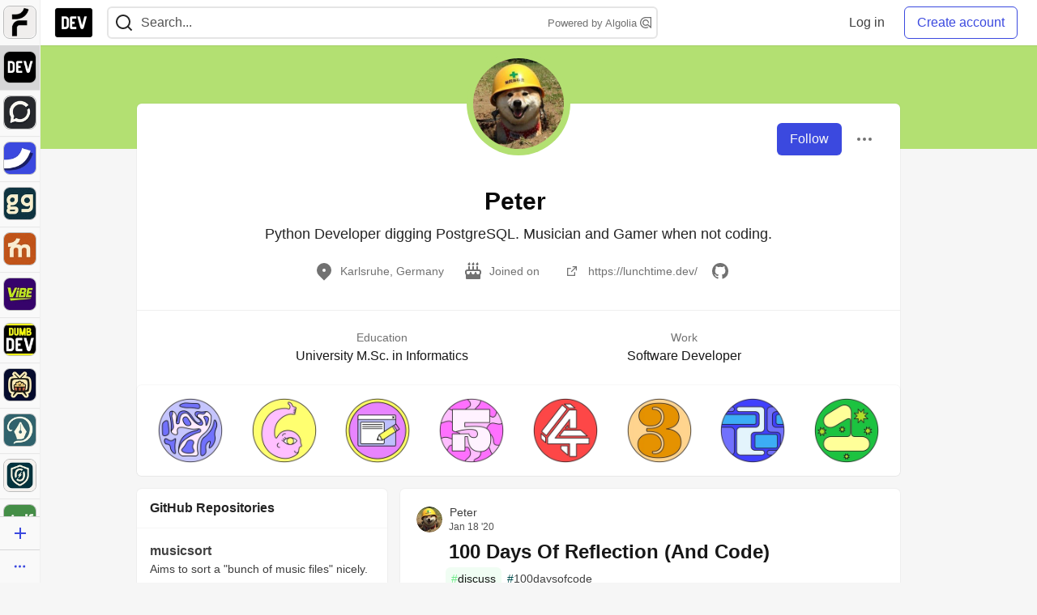

--- FILE ---
content_type: application/javascript
request_url: https://assets.dev.to/assets/hideBookmarkButtons-a5d5527593e7fcba1cba72db457b57f49f94bf2266c62db454b2c8a00e751d33.js
body_size: 588
content:
(()=>{function e(e=document){let r=null==e?void 0:e.querySelector("meta[name='csrf-token']");return null!=r?r.content:void 0}function r(e={}){let r=a(e);return new Promise(((e,t)=>{c({resolve:e,reject:t,safe:!0,...r})()}))}var t="current_user",o=e=>{try{return decodeURIComponent(atob(e).split("").map((e=>`%${`00${e.charCodeAt(0).toString(16)}`.slice(-2)}`)).join(""))}catch(e){return console.error("Error decoding cached user data:",e),null}},n=e=>{if("undefined"==typeof document)return null;let r=e.replace(/([.*+?^${}()|[\]\\])/g,"\\$1"),t=document.cookie.match(new RegExp(`(?:^|; )${r}=([^;]*)`));return t?t[1]:null},i=()=>{var e,r;let i=null==(r=null==(e=null==document?void 0:document.body)?void 0:e.dataset)?void 0:r.user;if(i)return i;try{if("undefined"!=typeof window&&window.localStorage){let e=window.localStorage.getItem(t);if(e)return e}}catch(e){console.error("Error getting cached user from localStorage:",e)}let l=n(t);if(l){let e=decodeURIComponent(l),r=o(e);if(r)return r}return null},l=e=>{var r,t;null!=(t=null==(r=null==document?void 0:document.body)?void 0:r.dataset)&&t.user||(document.body.dataset.user=e)},u=({resolve:e,reject:r,userString:t,csrfToken:o})=>{try{let r=JSON.parse(t);l(t),e({currentUser:r,csrfToken:o})}catch(e){console.error("Error parsing user data:",e),r(new Error("Failed to parse user data"))}},a=(e={})=>{if(!e||"object"!=typeof e)return{};let r={};return"waitTime"in e&&(r.waitTime=e.waitTime),"maxWaitTime"in e&&(r.maxWaitTime=e.maxWaitTime),r},c=({resolve:r,reject:t,safe:o=!1,waitTime:n=20,maxWaitTime:l=5e3})=>{let a=0;return function c(){let d=e(document),s=i();if(!s||void 0===d)return a>=l?o?void r({currentUser:null,csrfToken:d}):void t(new Error("Couldn't find user data on page.")):(a+=n,void setTimeout(c,n));u({resolve:r,reject:t,userString:s,csrfToken:d})}};r().then((({currentUser:e})=>{let r=e&&e.id;document.querySelectorAll(".bookmark-button").forEach((e=>{let{articleAuthorId:t}=e.dataset;r&&t==r&&e.classList.add("hidden")}))}))})();